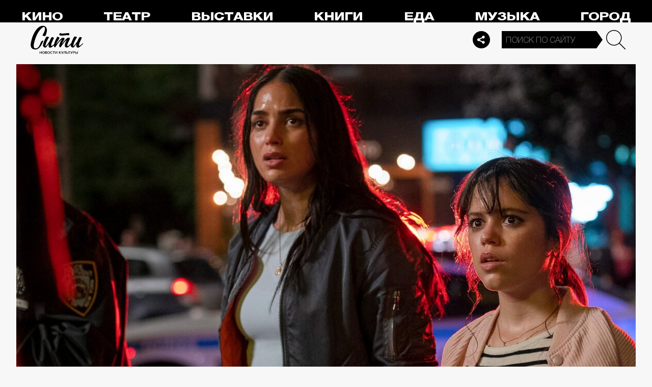

--- FILE ---
content_type: application/javascript;charset=utf-8
request_url: https://smi2.ru/data/js/104165.js
body_size: 2994
content:
function _jsload(src){var sc=document.createElement("script");sc.type="text/javascript";sc.async=true;sc.src=src;var s=document.getElementsByTagName("script")[0];s.parentNode.insertBefore(sc,s);};(function(){document.getElementById("unit_104165").innerHTML="<style>.container-104165-desktop { margin: 20px 20px 20px 0; } .container-104165-desktop .container-104165__header { height: 22px; overflow: hidden; text-align: left; } .container-104165-desktop .container-104165__header-logo { display: inline-block; vertical-align: top; height: 22px; width: auto; border: none; } .container-104165-desktop .zen-container { /* overflow: initial; */ height: 320px; } .container-104165-desktop .zen-container .list-container { padding: 15px 0; } .container-104165-desktop .zen-container .list-container-item { width: 212px; height: 300px; margin-right: 10px; border-radius: 4px; will-change: box-shadow; transition: box-shadow .8s; } .container-104165-desktop .zen-container .list-container-item:hover { -webkit-box-shadow: 0 0 6px 0 rgba(0, 0, 0, 0.2), 0 4px 10px 0 rgba(0, 0, 0, 0.5); box-shadow: 0 0 6px 0 rgba(0, 0, 0, 0.2), 0 4px 10px 0 rgba(0, 0, 0, 0.5); } .container-104165-desktop .zen-container .list-container-item>div { width: 100%; height: 100%; } .container-104165-desktop .container-104165__image-wrap { height: 100%; position: relative; overflow: hidden; } .container-104165-desktop .container-104165__link { text-decoration: none; } .container-104165-desktop .container-104165__image { border: none; position: absolute; top: 0; left: 0; right: 0; bottom: 0; background-repeat: no-repeat; background-position: center center; background-size: cover; height: 100%; will-change: opacity; opacity: 1; -webkit-transition: opacity 0.3s; transition: opacity 0.3s; } .container-104165-desktop .container-104165__image-lazy { opacity: 0; } .container-104165-desktop .container-104165__content { position: absolute; bottom: 0; left: 0; right: 0; } .container-104165-desktop .container-104165__title { font-family: Arial, sans-serif; font-size: 16px; line-height: 19px; font-weight: 700; background: -webkit-gradient(linear, left bottom, left top, from(#000), to(rgba(0, 0, 0, 0))) !important; background: linear-gradient(0deg, #000, rgba(0, 0, 0, 0)) !important; padding: 60px 15px 15px; color: #fff !important; } /* nav */ .container-104165-desktop .zen-container .left-button .arrow, .container-104165-desktop .zen-container .right-button .arrow { position: relative; background: transparent; } .container-104165-desktop .zen-container .left-button .arrow:after, .container-104165-desktop .zen-container .right-button .arrow:after { content: ''; position: absolute; bottom: 7px; border: 9px solid transparent; } .container-104165-desktop .zen-container .right-button .arrow:after { left: 12px; border-left: 12px solid #000; } .container-104165-desktop .zen-container .left-button .arrow:after { left: 0; border-right: 12px solid #000; } @media (max-width: 720px) { .container-104165-desktop { margin-right: 0; } } /* mobile dots + text */ .container-104165-mobile-4 { padding: 25px; margin: 20px 0; background-color: #fff; border-radius: 20px; } .container-104165-mobile-4 .container-104165__header { margin-bottom: 15px; max-height: 20px; overflow: hidden; text-align: right; } .container-104165-mobile-4 .container-104165__header-logo { display: inline-block; vertical-align: top; height: 20px !important; width: auto; } .container-104165-mobile-4 .list-container { font-size: 0; } .container-104165-mobile-4 .list-container-item { display: inline-block; vertical-align: top; width: 100%; -webkit-box-sizing: border-box; box-sizing: border-box; margin-bottom: 15px; } .container-104165-mobile-4 .list-container-item:last-child { margin-bottom: 0; } .container-104165-mobile-4 .container-104165__link { display: -webkit-box; display: -ms-flexbox; display: flex; -webkit-box-align: center; -ms-flex-align: center; align-items: center; margin: 0; padding: 0; text-decoration: none; } .container-104165-mobile-4 .container-104165__icon { width: 20px; min-width: 20px; height: 20px; border-radius: 50%; margin-right: 20px; background-color: #FF2C26; -webkit-animation-name: container-104165-mobile-4-pulse; animation-name: container-104165-mobile-4-pulse; -webkit-animation-duration: 1s; animation-duration: 1s; -webkit-animation-iteration-count: infinite; animation-iteration-count: infinite; -webkit-animation-direction: alternate; animation-direction: alternate; -webkit-animation-timing-function: ease-out; animation-timing-function: ease-out; } .container-104165-mobile-4 .list-container-item:nth-child(even) .container-104165__icon { background-color: #8beb07; } .container-104165-mobile-4 .list-container-item:nth-child(odd) .container-104165__icon { background-color: #000; } .container-104165-mobile-4 .container-104165__title { font-family: Arial, sans-serif; font-size: 15px; line-height: 20px; font-weight: bold; color: #000; text-align: left; word-wrap: break-word; overflow: hidden; } .container-104165-mobile-4 .container-104165__title:hover { /* text-decoration: underline; */ /* color: #000; */ } @-webkit-keyframes container-104165-mobile-4-pulse { from { -webkit-transform: scale(1); transform: scale(1); } to { -webkit-transform: scale(1.2); transform: scale(1.2); } } @keyframes container-104165-mobile-4-pulse { from { -webkit-transform: scale(1); transform: scale(1); } to { -webkit-transform: scale(1.2); transform: scale(1.2); } } /* dark theme */ .dark-theme .container-104165-mobile-4 { background-color: #333; } .dark-theme .container-104165-mobile-4 .container-104165__title { color: #ececec; }</style>";var cb=function(){var clickTracking = "";/* определение мобильных устройств */ function isMobile() { if (navigator.userAgent.match(/(iPhone|iPod|iPad|Android|playbook|silk|BlackBerry|BB10|Windows Phone|Tizen|Bada|webOS|IEMobile|Opera Mini|Symbian|HTC_|Fennec|WP7|WP8)/i)) { return true; } return false; } var parent_element = JsAPI.Dom.getElement("unit_104165"); parent_element.removeAttribute('id'); var a = parent_element.querySelector('a'); if (a) parent_element.removeChild(a); var container = JsAPI.Dom.createDom('div', 'container-104165', JsAPI.Dom.createDom('div', 'container-104165__header', [ JsAPI.Dom.createDom('a', { 'class': 'container-104165__header-logo-link', 'href': 'https://smi2.ru/', 'target': '_blank', 'rel': 'noopener noreferrer nofollow' }, JsAPI.Dom.createDom('img', { 'class': 'container-104165__header-logo', 'src': '//static.smi2.net/static/logo/smi2.svg', 'alt': 'СМИ2' })) ])); JsAPI.Dom.appendChild(parent_element, container); var opt_fields = JsAPI.Dao.NewsField.TITLE | JsAPI.Dao.NewsField.IMAGE; function zenBlockRender(block_id) { /* lazyload */ var lazyImageOptions = { root: null, threshold: 0, rootMargin: "200px" }; var lazyImageObserver = new IntersectionObserver(function(entries, lazyImageObserver) { JsAPI.Array.forEach(entries, function(entry) { if (entry.isIntersecting) { var lazyImage = entry.target.querySelector('.container-104165__image-lazy'); var url = lazyImage.getAttribute('data-bg'); var image = new Image(); image.onload = function() { lazyImage.style.backgroundImage = 'url(' + url + ')'; lazyImage.classList.remove('container-104165__image-lazy'); lazyImage.removeAttribute('data-bg'); }; image.src = url; lazyImageObserver.unobserve(entry.target); } }); }, lazyImageOptions); var itemContentRenderer = function(parent, model, index) { var url = model['url']; var image = model['image']; var title = model['title']; var child; JsAPI.Dom.appendChild(parent, child = JsAPI.Dom.createDom('div')); JsAPI.Dom.appendChild(child, JsAPI.Dom.createDom('a', { 'class': 'container-104165__link', 'href': url, 'target': '_blank', 'rel': 'noopener noreferrer nofollow', }, [ JsAPI.Dom.createDom('div', 'container-104165__image-wrap', [ JsAPI.Dom.createDom('div', { 'class': 'container-104165__image container-104165__image-lazy', 'data-bg': image }) ]), JsAPI.Dom.createDom('div', 'container-104165__content', JsAPI.Dom.createDom('div', 'container-104165__title', title)), ])); lazyImageObserver.observe(child); }; JsAPI.Ui.ZenBlock({ 'block_type': JsAPI.Ui.BlockType.NEWS, 'page_size': 10, 'max_page_count': Infinity, 'parent_element': container, 'item_content_renderer': itemContentRenderer, 'block_id': block_id, 'fields': opt_fields, 'click_tracking': undefined, }, function(block) {}, function(reason) { console.error('Error:', reason); }); } function dotsTextBlockRender(block_id) { var item_content_renderer = function(parent, model, index) { JsAPI.Dom.appendChild(parent, JsAPI.Dom.createDom('div', undefined, [ JsAPI.Dom.createDom('a', { 'class': 'container-104165__link', 'href': model['url'], 'target': '_blank', 'rel': 'noopener noreferrer nofollow' }, [ JsAPI.Dom.createDom('div', 'container-104165__icon'), JsAPI.Dom.createDom('div', 'container-104165__title', model['title']) ]) ])); }; JsAPI.Ui.ListBlock({ 'page_size': 5, 'max_page_count': 1, 'parent_element': container, 'properties': undefined, 'item_content_renderer': item_content_renderer, 'block_id': block_id, 'fields': opt_fields }, function(block) {}, function(reason) {}); } if (isMobile()) { container.classList.add('container-104165-mobile-4'); dotsTextBlockRender(104165); } else { container.classList.add('container-104165-desktop'); zenBlockRender(104165); }};if(!window.jsapi){window.jsapi=[];_jsload("//static.smi2.net/static/jsapi/jsapi.v5.25.25.ru_RU.js");}window.jsapi.push(cb);}());/* StatMedia */(function(w,d,c){(w[c]=w[c]||[]).push(function(){try{w.statmedia54007=new StatMedia({"id":54007,"user_id":null,"user_datetime":1769514754975,"session_id":null,"gen_datetime":1769514754976});}catch(e){}});if(!window.__statmedia){var p=d.createElement('script');p.type='text/javascript';p.async=true;p.src='https://cdnjs.smi2.ru/sm.js';var s=d.getElementsByTagName('script')[0];s.parentNode.insertBefore(p,s);}})(window,document,'__statmedia_callbacks');/* /StatMedia */

--- FILE ---
content_type: application/javascript
request_url: https://smi2.ru/counter/settings?payload=CPelAxifx7H6vzM6JDkxOTc0ZmRhLWRmOGMtNDYzNy1hNmM1LTI4Nzg5NTFmN2FiYg&cb=_callbacks____0mkwjeceq
body_size: 1522
content:
_callbacks____0mkwjeceq("[base64]");